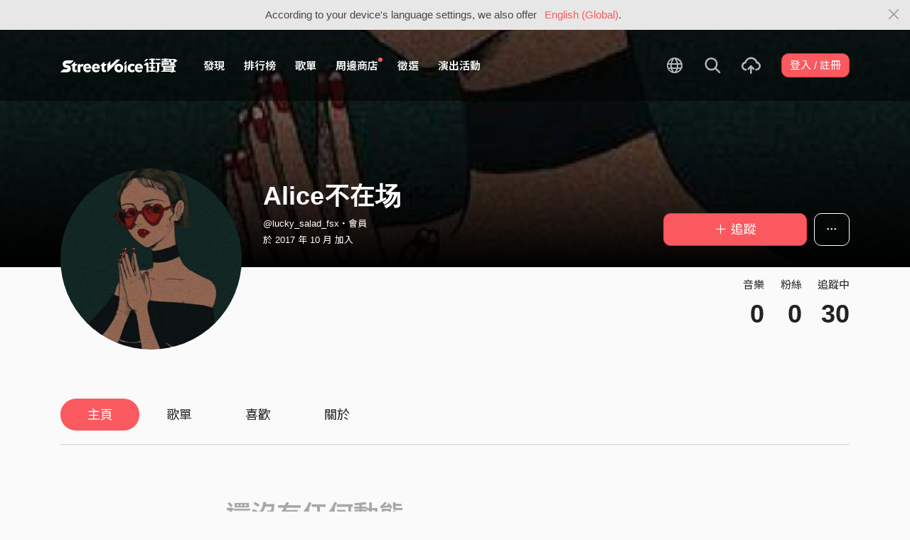

--- FILE ---
content_type: text/html; charset=utf-8
request_url: https://www.google.com/recaptcha/api2/aframe
body_size: 153
content:
<!DOCTYPE HTML><html><head><meta http-equiv="content-type" content="text/html; charset=UTF-8"></head><body><script nonce="JIeseZYnsHUpg9BWDkeRCA">/** Anti-fraud and anti-abuse applications only. See google.com/recaptcha */ try{var clients={'sodar':'https://pagead2.googlesyndication.com/pagead/sodar?'};window.addEventListener("message",function(a){try{if(a.source===window.parent){var b=JSON.parse(a.data);var c=clients[b['id']];if(c){var d=document.createElement('img');d.src=c+b['params']+'&rc='+(localStorage.getItem("rc::a")?sessionStorage.getItem("rc::b"):"");window.document.body.appendChild(d);sessionStorage.setItem("rc::e",parseInt(sessionStorage.getItem("rc::e")||0)+1);localStorage.setItem("rc::h",'1769024215248');}}}catch(b){}});window.parent.postMessage("_grecaptcha_ready", "*");}catch(b){}</script></body></html>